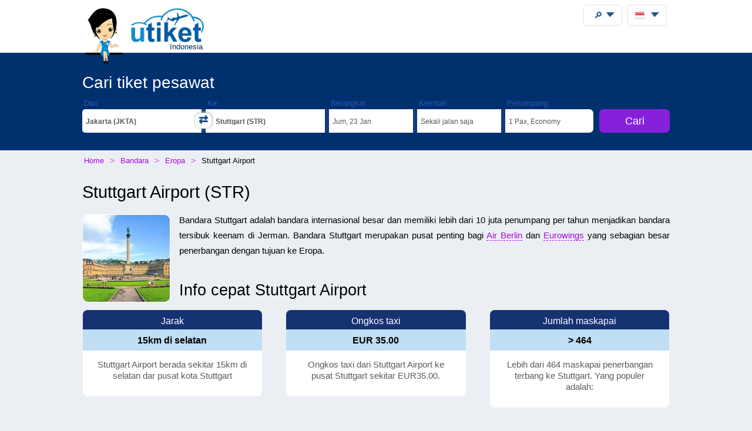

--- FILE ---
content_type: text/html;charset=UTF-8
request_url: https://utiket.com/id-id/bandara/str/stuttgart_airport.html
body_size: 36377
content:
<!DOCTYPE html>
<html lang="id" >
<head>

	<script async src="https://pagead2.googlesyndication.com/pagead/js/adsbygoogle.js" data-overlays="bottom" crossorigin="anonymous"></script>
	<link rel="dns-prefetch" href="https://www.googletagservices.com"><link rel="dns-prefetch" href="https://googleads.g.doubleclick.net"><link rel="dns-prefetch" href="https://fonts.googleapis.com"><link rel="dns-prefetch" href="https://tpc.googlesyndication.com">
	<link rel="dns-prefetch" href="https://ssl.google-analytics.com">
	<meta http-equiv="Content-Type" content="text/html; charset=utf-8">
	<base href="https://utiket.com/" ><meta name="google-site-verification" content="2SsGzh3PL7-zEx6wXOW7vJyVecfYiZwPFUC5Epd6Fzo" >
	<link rel="apple-touch-icon" href="sw/icons/apple-touch-icon.png">
	<link rel="manifest" href="sw/manifest.json" >
	<meta name="mobile-web-app-capable" content="yes" >
	<meta name="apple-mobile-web-app-capable" content="yes" >
	<meta name="application-name" content="Utiket" >
	<meta name="apple-mobile-web-app-title" content="Utiket" >
	<meta name="msapplication-starturl" content="/id" >
	<meta name="theme-color" content="#ffffff">
	<meta name="viewport" content="width=device-width, initial-scale=1">
	
	<link rel="alternate" hreflang="id-id" href="https://utiket.com/id-id/bandara/str/stuttgart_airport.html" >
	<link rel="alternate" hreflang="tl-ph" href="https://utiket.com/ph-tl/mga-paliparan/str/stuttgart_airport.html" >
	<link rel="alternate" hreflang="ms-my" href="https://utiket.com/my-ms/lapangan-terbang/str/stuttgart_airport.html" >
	<link rel="alternate" hreflang="en-id" href="https://utiket.com/id-en/airports/str/stuttgart_airport.html" >
	<link rel="alternate" hreflang="x-default" href="https://utiket.com/en/airports/str/stuttgart_airport.html" >
	<link rel="alternate" hreflang="en-ph" href="https://utiket.com/ph-en/airports/str/stuttgart_airport.html" >
	<link rel="alternate" hreflang="en-my" href="https://utiket.com/my-en/airports/str/stuttgart_airport.html" >
	<link rel="alternate" hreflang="en-sg" href="https://utiket.com/sg-en/airports/str/stuttgart_airport.html" >
	<link rel="alternate" hreflang="en-th" href="https://utiket.com/th-en/airports/str/stuttgart_airport.html" >
	<link rel="alternate" hreflang="en-au" href="https://utiket.com/au-en/airports/str/stuttgart_airport.html" >
	<link rel="alternate" hreflang="en-nz" href="https://utiket.com/nz-en/airports/str/stuttgart_airport.html" >
	<link rel="alternate" hreflang="en-us" href="https://utiket.com/us-en/airports/str/stuttgart_airport.html" >
	<link rel="alternate" hreflang="en-in" href="https://utiket.com/in-en/airports/str/stuttgart_airport.html" >
	<link rel="alternate" hreflang="nl" href="https://utiket.com/nl-nl/luchthavens/str/stuttgart_airport.html" >
	<link rel="canonical" href="https://utiket.com/id-id/bandara/str/stuttgart_airport.html">
	<meta property="og:image" content="//utiket.com/images/logo/utiket-logo-id.png" >
	<meta property="og:title" content="Stuttgart Airport - informasi, terminal, transportasi umum dan taxis" >
	<meta property="og:site_name" content="Utiket.com" >
	<meta property="og:type" content="website" >
	<meta property="og:url" content="https://utiket.com/id-id/bandara/str/stuttgart_airport.html" >
	<title>Stuttgart Airport - informasi, terminal, transportasi umum dan taxis - Utiket</title>
	<meta name="description" content="Semua tentang Stuttgart Airport dengan informasi terbaru tentang maskapai penerbangan, terminal, pilihan transportasi umum dari bandara dan harga taksi ke pusat kota Stuttgart." >
	<link rel="image_src" href="//utiket.com/images/logo/utiket-logo-id.png" > 
	<link href="assets/utiket32-min.css?a=22" rel="stylesheet" type="text/css" >
	<script defer src="https://ajax.googleapis.com/ajax/libs/jquery/3.7.1/jquery.min.js"></script>
	<script defer src="https://utiket.com/assets/utiket-airports6-id.js?a=1" ></script>
	<script>var googleurl='utiket.com';var popairportslist=["JKTA","SUB","DPS","KNO","BDO","PDG","UPG","SIN","JOGA","XKLA","BTH"];</script>
	<!-- Global site tag (gtag.js) - Google Analytics -->
	<script async src="https://www.googletagmanager.com/gtag/js?id=G-384B1Q544X"></script>
	<script>
	  window.dataLayer = window.dataLayer || [];function gtag(){dataLayer.push(arguments);}
	  gtag('js', new Date());gtag('config', 'G-384B1Q544X');
	</script>
	<script defer src="assets/utiket32-min.js?a=23" ></script>
</head>
<body class="whitewide" id="airportpage"   itemscope itemtype="https://schema.org/FAQPage" >
<header>
		<div id="topdiv">
		<div class="container95">
			<label id="menu-toggle" class="menu"></label>
			<a href="https://utiket.com/id-id/" id="logolink"><div id="logo-container"><img src="//utiket.com/images/yvo/utiket-girl-sitting.png" height="87" width="58" alt="Yvo and utiket" class="yvohappy"><img src="//utiket.com/images/logo/utiket-logo-id.png" alt="utiket.com: solusi tepat cari tiket" height="63" width="116" class="utiketlogo"><span>Indonesia</span></div></a>
			<nav>
				<div id="pwa-install-box"><p>Mengunnakan Utiket cepat dan mudah:</p>
					<button id="pwa-install-button" class="orangebutton">Tambah Utiket ke Home screen</button>
				</div>
				<div id="phonemenu-box">
					<h4>Tujuan Populer</h4>
					<ul>
						<li><a href="id-id/tiket-pesawat/ke-jakarta-jkta.html"  >Jakarta</a></li>
						<li><a href="id-id/tiket-pesawat/ke-surabaya-sub.html"  >Surabaya</a></li>
						<li><a href="id-id/tiket-pesawat/ke-den_pasar-dps.html"  >Den Pasar</a></li>
						<li><a href="id-id/tiket-pesawat/ke-medan-kno.html"  >Medan</a></li>
						<li><a href="id-id/tiket-pesawat/ke-bandung-bdo.html"  >Bandung</a></li>
						<li><a href="id-id/tiket-pesawat/ke-padang-pdg.html"  >Padang</a></li>
						<li><a href="id-id/tiket-pesawat/ke-makassar-upg.html"  >Makassar</a></li>
						<li><a href="id-id/tiket-pesawat/ke-singapore-sin.html"  >Singapore</a></li>
					</ul>
				</div>
				<div id="phonemenu-box">
					<h4>Maskapai Populer </h4>
					<ul>
						<li><a href="id-id/tiket-pesawat/lion_air-jt.html"  >Lion Air</a></li>
						<li><a href="id-id/tiket-pesawat/airasia-ak.html"  >AirAsia</a></li>
						<li><a href="id-id/tiket-pesawat/super_air_jet-iu.html"  >Super Air Jet</a></li>
						<li><a href="id-id/tiket-pesawat/garuda_indonesia-ga.html"  >Garuda Indonesia</a></li>
						<li><a href="id-id/tiket-pesawat/citlink-qg.html"  >Citlink</a></li>
						<li><a href="id-id/tiket-pesawat/sriwijaya-sj.html"  >Sriwijaya</a></li>
						<li><a href="id-id/tiket-pesawat/citilink-qg.html"  >Citilink</a></li>
						<li><a href="id-id/tiket-pesawat/batik_air-id.html"  >Batik Air</a></li>
					</ul>
				</div>
				<div id="phonemenu-about">
					<img src="//utiket.com/images/yvo/utiket-girl2.png" alt="yvo-phone" id="mobile-menu-yvo">
					<p ><strong>Tentang Utiket</strong><br>Utiket membandingkan ratusan situs pemesanan dan memberikan Anda harga terbaik.</p>
					<ul id="mobile-links">
						
							<li><a href="id-id/contact.html" rel="nofollow" >Kontak kami</a></li>
							<li><a href="id-id/tentang/kami.html" rel="nofollow" >Tentang kami</a></li>
							<li><a href="id-id/terms.html" rel="nofollow" >Terms</a></li>
						
					</ul>
				</div>
			</nav>
		</div>	
	</div>
</header>

<div class="fullwide bluewide">
	<form method="get" action="id-id/tiket-pesawat/start-search.html" onsubmit="return validatorFormVertical(this);" name="searchform" id="flightsearchform">
	<div class="utiket-searchform container95">
		<div id="searchform-xxx" ><span>Memuat... Tunggu sebentar.<i></i></span></div>
		<div id="searchform-heading">Cari tiket pesawat</div>
	   
	   <div class="utiket-linecontainer ui-combobox searchform-routes autocomp" id="depart" data-value="Berangkatan">
			<div class="mobileonlysearchform"  ><em>
			<svg xmlns="http://www.w3.org/2000/svg" width="16" height="16" fill="currentColor" class="bi bi-geo-alt" viewBox="0 0 16 16">
  <path d="M12.166 8.94c-.524 1.062-1.234 2.12-1.96 3.07A32 32 0 0 1 8 14.58a32 32 0 0 1-2.206-2.57c-.726-.95-1.436-2.008-1.96-3.07C3.304 7.867 3 6.862 3 6a5 5 0 0 1 10 0c0 .862-.305 1.867-.834 2.94M8 16s6-5.686 6-10A6 6 0 0 0 2 6c0 4.314 6 10 6 10" style="font-size: 2em;"></path>
  <path d="M8 8a2 2 0 1 1 0-4 2 2 0 0 1 0 4m0 1a3 3 0 1 0 0-6 3 3 0 0 0 0 6"></path>
</svg></em>Dari: <span></span></div>
			<div class="mobilemenu">
				<label  for="depart-text"   class="darkstyle" >Dari:</label>
				<span class="close">x</span>
				<input type="text" value="Stuttgart (JKTA)" id="depart-text" class="all-depart-text" autocomplete="off"   >
				<input type="hidden" value="JKTA" id="depart-hidden"  class="all-depart-hidden" name="dc" >
				<div class="hui" id="depart-hui"></div>	
				<div class="mobilemenuready"><button  type="button"  onclick="hidehui();">Ready</button></div>				
			</div>
			<div class="toggledestinations"  onclick="switchchosen();" ></div>
		</div>
		<div class="utiket-linecontainer ui-combobox searchform-routes autocomp" id="arrive" data-value="" >
			<div class="mobileonlysearchform" ><em>
			<svg xmlns="http://www.w3.org/2000/svg" width="16" height="16" fill="currentColor" class="bi bi-geo-alt" viewBox="0 0 16 16">
  <path d="M12.166 8.94c-.524 1.062-1.234 2.12-1.96 3.07A32 32 0 0 1 8 14.58a32 32 0 0 1-2.206-2.57c-.726-.95-1.436-2.008-1.96-3.07C3.304 7.867 3 6.862 3 6a5 5 0 0 1 10 0c0 .862-.305 1.867-.834 2.94M8 16s6-5.686 6-10A6 6 0 0 0 2 6c0 4.314 6 10 6 10" style="font-size: 2em;"></path>
  <path d="M8 8a2 2 0 1 1 0-4 2 2 0 0 1 0 4m0 1a3 3 0 1 0 0-6 3 3 0 0 0 0 6"></path>
</svg></em>Ke: <span></span></div>
			<div class="mobilemenu">
				<label for="arrive-text"  class="darkstyle" >Ke:</label>
				<span class="close">x</span>
				<input type="text" value="Stuttgart (STR)" id="arrive-text"   class="all-arrive-text"  autocomplete="off" >
				<input type="hidden" value="STR" id="arrive-hidden"  class="all-arrive-hidden"  name="ac" >
				<div class="hui" id="arrive-hui"></div>
				<div class="mobilemenuready"><button  type="button"  onclick="hidehui();">Ready</button></div>
			</div>
		</div>	
		<div class="utiket-linecontainer linecontainer-date"  id="departdatepickdiv">
			<input type="hidden" name="ddd" id="selectedDayDepart" value="23" >
			<input type="hidden" name="ddm" id="selectedMonthDepart" value="1" >
			<input type="hidden" name="ddy" id="selectedYearDepart" value="2026" >
			<div class="mobileonlysearchform" id="mobileonlydepart" >
				<em><svg xmlns="http://www.w3.org/2000/svg" width="16" height="16" fill="currentColor" class="bi bi-calendar3" viewBox="0 0 16 16">
  <path d="M14 0H2a2 2 0 0 0-2 2v12a2 2 0 0 0 2 2h12a2 2 0 0 0 2-2V2a2 2 0 0 0-2-2M1 3.857C1 3.384 1.448 3 2 3h12c.552 0 1 .384 1 .857v10.286c0 .473-.448.857-1 .857H2c-.552 0-1-.384-1-.857z"/>
  <path d="M6.5 7a1 1 0 1 0 0-2 1 1 0 0 0 0 2m3 0a1 1 0 1 0 0-2 1 1 0 0 0 0 2m3 0a1 1 0 1 0 0-2 1 1 0 0 0 0 2m-9 3a1 1 0 1 0 0-2 1 1 0 0 0 0 2m3 0a1 1 0 1 0 0-2 1 1 0 0 0 0 2m3 0a1 1 0 1 0 0-2 1 1 0 0 0 0 2m3 0a1 1 0 1 0 0-2 1 1 0 0 0 0 2m-9 3a1 1 0 1 0 0-2 1 1 0 0 0 0 2m3 0a1 1 0 1 0 0-2 1 1 0 0 0 0 2m3 0a1 1 0 1 0 0-2 1 1 0 0 0 0 2"/>
</svg></em>Berangkat: <span></span></div>
			<div class="mobileonlysearchform" id="mobileonlyreturn" >
			<em><svg xmlns="http://www.w3.org/2000/svg" width="16" height="16" fill="currentColor" class="bi bi-calendar3" viewBox="0 0 16 16">
  <path d="M14 0H2a2 2 0 0 0-2 2v12a2 2 0 0 0 2 2h12a2 2 0 0 0 2-2V2a2 2 0 0 0-2-2M1 3.857C1 3.384 1.448 3 2 3h12c.552 0 1 .384 1 .857v10.286c0 .473-.448.857-1 .857H2c-.552 0-1-.384-1-.857z"/>
  <path d="M6.5 7a1 1 0 1 0 0-2 1 1 0 0 0 0 2m3 0a1 1 0 1 0 0-2 1 1 0 0 0 0 2m3 0a1 1 0 1 0 0-2 1 1 0 0 0 0 2m-9 3a1 1 0 1 0 0-2 1 1 0 0 0 0 2m3 0a1 1 0 1 0 0-2 1 1 0 0 0 0 2m3 0a1 1 0 1 0 0-2 1 1 0 0 0 0 2m3 0a1 1 0 1 0 0-2 1 1 0 0 0 0 2m-9 3a1 1 0 1 0 0-2 1 1 0 0 0 0 2m3 0a1 1 0 1 0 0-2 1 1 0 0 0 0 2m3 0a1 1 0 1 0 0-2 1 1 0 0 0 0 2"/>
</svg></em>Kembali: <span></span></div>
			<div class="mobilemenu">
				<label for="alternate-Departday"  class="darkstyle" >Berangkat:</label>
				<span class="close">x</span>
				<div class="mobilemenuready">
					<div id="calenderdepret" >
						<div class="depretbox dateselected" id="nicedepday" >Berangkat<span></span></div>
						<div class="depretbox " id="niceretday">Kembali<span></span></div>
					</div>
					<button  type="button"  onclick="hidehui();">Ready</button>
				</div>
				<input type="text" id="alternate-Departday" class="datepickinput" readonly >
				<div class="hui" id="departdate-hui">
					<div class="pre-hui">
						<div id="calenderdepret-buttons" onclick="onewayreturnnew()" >
							<div id="calenderbutton-depart" class="calenderbuttons buttonselected "><svg xmlns="http://www.w3.org/2000/svg" width="16" height="16" fill="currentColor" class="bi bi-arrow-right" viewBox="0 0 16 16"><path fill-rule="evenodd" d="M1 8a.5.5 0 0 1 .5-.5h11.793l-3.147-3.146a.5.5 0 0 1 .708-.708l4 4a.5.5 0 0 1 0 .708l-4 4a.5.5 0 0 1-.708-.708L13.293 8.5H1.5A.5.5 0 0 1 1 8"/></svg>
							Sekali jalan</div>
							<div id="calenderbutton-return" class="calenderbuttons "><svg xmlns="http://www.w3.org/2000/svg" width="16" height="16" fill="currentColor" class="bi bi-arrow-left-right" viewBox="0 0 16 16"><path fill-rule="evenodd" d="M1 11.5a.5.5 0 0 0 .5.5h11.793l-3.147 3.146a.5.5 0 0 0 .708.708l4-4a.5.5 0 0 0 0-.708l-4-4a.5.5 0 0 0-.708.708L13.293 11H1.5a.5.5 0 0 0-.5.5m14-7a.5.5 0 0 1-.5.5H2.707l3.147 3.146a.5.5 0 1 1-.708.708l-4-4a.5.5 0 0 1 0-.708l4-4a.5.5 0 1 1 .708.708L2.707 4H14.5a.5.5 0 0 1 .5.5"/></svg>
							Kembali</div>
						</div>
					</div>
					<div id="departdatepicker" class="datepickinput  "></div>
				</div>
			</div>
		</div>
		<div class="utiket-linecontainer linecontainer-date arrivedates"  id="returndatepickdiv">
			<input type="hidden" name="drd" id="selectedDayArrive" value="30" >
			<input type="hidden" name="drm" id="selectedMonthArrive" value="1" >
			<input type="hidden" name="dry" id="selectedYearArrive" value="2026" >
			<input id="linecontainer-returnselected" name="selectreturn"   value="return" type="checkbox" onchange="onewayreturn()">
			
			<div class="mobilemenu">
				<label for="linecontainer-returnselected"  class="darkstyle" >Kembali:</label>
				<span class="close">x</span>
				<label for="alternate-Returnday"  class="displaynone" >Kembali</label>
				<input type="text" id="alternate-Returnday" class="datepickinput" value="Sekali jalan" readonly  >
				<div class="calenderhide" id="returndate-hui">
					<div id="returndatepicker" class="datepickinput " ></div>
				</div>
			</div>
		</div>
		<div class="utiket-linecontainer linecontainer-passengers  ui-combobox hui-dropdown" id="passengers" data-value="Passengers">
			<div class="mobileonlysearchform"><em>
			<svg xmlns="http://www.w3.org/2000/svg" width="16" height="16" fill="currentColor" class="bi bi-person" viewBox="0 0 16 16">
  <path d="M8 8a3 3 0 1 0 0-6 3 3 0 0 0 0 6m2-3a2 2 0 1 1-4 0 2 2 0 0 1 4 0m4 8c0 1-1 1-1 1H3s-1 0-1-1 1-4 6-4 6 3 6 4m-1-.004c-.001-.246-.154-.986-.832-1.664C11.516 10.68 10.289 10 8 10s-3.516.68-4.168 1.332c-.678.678-.83 1.418-.832 1.664z"/>
</svg></em>Penumpang: <span></span></div>
			
			<div class="mobilemenu">
				<label class="darkstyle" for="passengers-text">Penumpang:</label>
				<span class="close">x</span>
				<input type="text" value="1 Pax, Economy" id="passengers-text" readonly >
				<input type="hidden" value="1" id="passengers-adults-hidden" name="pass-a" >
				<input type="hidden" value="0" id="passengers-children-hidden" name="pass-c" >
				<input type="hidden" value="0" id="passengers-infants-hidden" name="pass-i" >
				<input type="hidden" value="Economy" id="passengers-cabinclass-hidden" name="cabinclass" >
				<div class="hui" id="passengers-hui"></div>
				<div class="mobilemenuready"><button  type="button"  onclick="hidehui();">Ready</button>
				</div>
			</div>
		</div>
		<div class="utiket-linecontainer linecontainer-button ">
			<input type="hidden" name="lng" value="indonesia" >
			<input type="hidden" name="searchmonths" id="searchmonths"  value="false" >
			<button type="submit" name="button" value="Cari" class="orangebutton " >Cari<span class="loader-small"></span></button>
		</div>
		<div class="clearboth"></div>
		<div id="utiket-form-error-box"></div>
	</div>
</form>
</div>
<div id="breadcrumbdiv">
	<ol itemscope itemtype="http://schema.org/BreadcrumbList" id="breadcrumb">
		<li itemprop="itemListElement" itemscope itemtype="http://schema.org/ListItem">
			<a itemprop="item" href="https://utiket.com/id-id/"><span itemprop="name">Home</span></a><meta itemprop="position" content="1" >
		</li>
		<li itemprop="itemListElement" itemscope itemtype="http://schema.org/ListItem">
			<a itemprop="item" href="https://utiket.com/id-id/bandara/"><span itemprop="name">Bandara</span></a><meta itemprop="position" content="2" >
		</li>
		<li itemprop="itemListElement" itemscope itemtype="http://schema.org/ListItem">
			<a itemprop="item" href="id-id/bandara/eu/"><span itemprop="name">Eropa</span></a><meta itemprop="position" content="3" >
		</li>
		<li itemprop="itemListElement" itemscope itemtype="http://schema.org/ListItem">
			<span itemprop="name">Stuttgart Airport</span><meta itemprop="position" content="4" >
		</li>
	</ol>  
</div>

<div id="searchformheading">
	<h1>Stuttgart Airport <em class="airportcode" >(STR)</em></h1>
</div>

<div class="fullwide"  >
	<div class="container95 margintop20" >
		<img itemprop="photo" src="//utiket.com/images/cities-large/Stuttgart.jpg" width="200" height="200" class="floatleft citiespic "  alt="Stuttgart" >
		<p>Bandara Stuttgart adalah bandara internasional besar dan memiliki lebih dari 10 juta penumpang per tahun menjadikan bandara tersibuk keenam di Jerman. Bandara Stuttgart merupakan pusat penting bagi <a href="id-id/tiket-pesawat/air_berlin-ab.html">Air Berlin</a> dan <a href="id-id/tiket-pesawat/eurowings-ew.html">Eurowings</a> yang sebagian besar penerbangan dengan tujuan ke Eropa.<br></p>
		<div class="nice-summary summaryboxes3">
			<h2>Info cepat Stuttgart Airport</h2>
			<ul>
				<li><h3>Jarak</h3><strong>15km di selatan</strong><span>Stuttgart Airport berada sekitar 15km di selatan dar pusat kota Stuttgart</span>
				</li>
				<li><h3>Ongkos taxi</h3><strong>EUR 35.00</strong><span>Ongkos taxi dari Stuttgart Airport ke pusat Stuttgart sekitar EUR35.00.</span>
				</li>
				<li><h3>Jumlah maskapai</h3><strong>> 464</strong><span>Lebih dari 464 maskapai penerbangan terbang ke Stuttgart. Yang populer adalah: </span>
				</li>
			</ul>
		</div>
		<div class="clearboth"></div>
	</div></div>
	<div class="fullwide paddingbottom30 greywide">
		<div class="container95" >
			
	<div  id="rating-container" >	
		<h2 itemprop="name">Rating  <span class="rating-airport-small">Stuttgart Airport (STR)</span></h2>
		<div id="rating-ajax">
	
	<div id="ratings-total">
		<div class="reviews-list-ratingblock" ><p>Belum ada rating. Menjadi yang pertama mengrate ini.</p></div>
	
			<div class="rating-show-head"><p>Fasilitas<span>0</span></p>
				<div class="rating-show-total" style="width:0%;"></div>
			</div>
			<div class="rating-show-head"><p>Kebersihan<span>0</span></p>
				<div class="rating-show-total" style="width:0%;"></div>
			</div>
			<div class="rating-show-head"><p>Efisien<span>0</span></p>
				<div class="rating-show-total" style="width:0%;"></div>
			</div>
			<div class="rating-show-head"><p>Staff<span>0</span></p>
				<div class="rating-show-total" style="width:0%;"></div>
			</div>
			<div class="rating-show-head"><p>Kenyamanan<span>0</span></p>
				<div class="rating-show-total" style="width:0%;"></div>
			</div>
	</div>
	
	<div  id="ratings-formrate">
		<form method="POST" name="addrating" id="ratingform" onsubmit="return sendrating()">
		<input type="hidden" name="RatingsType" value="airport" >
		<input type="hidden" name="lngshort" value="id-id" >
		<input type="hidden" name="RatingsCode" value="STR" >
		<div id="rating-first-row"><h3>Beri rating </h3></div>
	<div class="reviewrow" ><p>Fasilitas</p><div class="rating"><input type="radio"  class="rating-input" name="RatingsFacil" value="5" id="rating-input-1-5"><label for="rating-input-1-5" class="rating-star"></label><input type="radio"  class="rating-input" name="RatingsFacil" value="4" id="rating-input-1-4"><label for="rating-input-1-4" class="rating-star"></label><input type="radio"  class="rating-input" name="RatingsFacil" value="3" id="rating-input-1-3"><label for="rating-input-1-3" class="rating-star"></label><input type="radio"  class="rating-input" name="RatingsFacil" value="2" id="rating-input-1-2"><label for="rating-input-1-2" class="rating-star"></label><input type="radio"  class="rating-input" name="RatingsFacil" value="1" id="rating-input-1-1"><label for="rating-input-1-1" class="rating-star"></label></div></div><div class="reviewrow" ><p>Kebersihan</p><div class="rating"><input type="radio"  class="rating-input" name="RatingsClean" value="5" id="rating-input-2-5"><label for="rating-input-2-5" class="rating-star"></label><input type="radio"  class="rating-input" name="RatingsClean" value="4" id="rating-input-2-4"><label for="rating-input-2-4" class="rating-star"></label><input type="radio"  class="rating-input" name="RatingsClean" value="3" id="rating-input-2-3"><label for="rating-input-2-3" class="rating-star"></label><input type="radio"  class="rating-input" name="RatingsClean" value="2" id="rating-input-2-2"><label for="rating-input-2-2" class="rating-star"></label><input type="radio"  class="rating-input" name="RatingsClean" value="1" id="rating-input-2-1"><label for="rating-input-2-1" class="rating-star"></label></div></div><div class="reviewrow" ><p>Ketetapan waktu</p><div class="rating"><input type="radio"  class="rating-input" name="RatingsPunct" value="5" id="rating-input-3-5"><label for="rating-input-3-5" class="rating-star"></label><input type="radio"  class="rating-input" name="RatingsPunct" value="4" id="rating-input-3-4"><label for="rating-input-3-4" class="rating-star"></label><input type="radio"  class="rating-input" name="RatingsPunct" value="3" id="rating-input-3-3"><label for="rating-input-3-3" class="rating-star"></label><input type="radio"  class="rating-input" name="RatingsPunct" value="2" id="rating-input-3-2"><label for="rating-input-3-2" class="rating-star"></label><input type="radio"  class="rating-input" name="RatingsPunct" value="1" id="rating-input-3-1"><label for="rating-input-3-1" class="rating-star"></label></div></div><div class="reviewrow" ><p>Staff</p><div class="rating"><input type="radio"  class="rating-input" name="RatingsStaff" value="5" id="rating-input-4-5"><label for="rating-input-4-5" class="rating-star"></label><input type="radio"  class="rating-input" name="RatingsStaff" value="4" id="rating-input-4-4"><label for="rating-input-4-4" class="rating-star"></label><input type="radio"  class="rating-input" name="RatingsStaff" value="3" id="rating-input-4-3"><label for="rating-input-4-3" class="rating-star"></label><input type="radio"  class="rating-input" name="RatingsStaff" value="2" id="rating-input-4-2"><label for="rating-input-4-2" class="rating-star"></label><input type="radio"  class="rating-input" name="RatingsStaff" value="1" id="rating-input-4-1"><label for="rating-input-4-1" class="rating-star"></label></div></div><div class="reviewrow" ><p>Kenyamanan</p><div class="rating"><input type="radio"  class="rating-input" name="RatingsComfo" value="5" id="rating-input-5-5"><label for="rating-input-5-5" class="rating-star"></label><input type="radio"  class="rating-input" name="RatingsComfo" value="4" id="rating-input-5-4"><label for="rating-input-5-4" class="rating-star"></label><input type="radio"  class="rating-input" name="RatingsComfo" value="3" id="rating-input-5-3"><label for="rating-input-5-3" class="rating-star"></label><input type="radio"  class="rating-input" name="RatingsComfo" value="2" id="rating-input-5-2"><label for="rating-input-5-2" class="rating-star"></label><input type="radio"  class="rating-input" name="RatingsComfo" value="1" id="rating-input-5-1"><label for="rating-input-5-1" class="rating-star"></label></div></div>
		
		<button type="submit" class="orangebutton" name="submitform" id="reviewsubmitbutton" value="Submit" >Beri rating </button>
		</form>
	</div>				
	</div></div> 
	
<div class="clearboth"></div>
		</div>
	</div>
	<div class="fullwide" >
		<div class="container95" > 
		<h2>Informasi tentang Stuttgart Airport</h2>
		<div itemscope itemprop="mainEntity" itemtype="https://schema.org/Question">
			<h3 itemprop="name">Berapa banyak landasan pacu dan terminal penumpang yang dimiliki bandara ini?</h3>
			<div itemscope itemprop="acceptedAnswer" itemtype="https://schema.org/Answer">
				<div itemprop="text">
					<p>Bandara Stuttgart memiliki satu landasan pacu dan empat terminal penumpang, di mana semuanya terhubung di bagian samping setelah area bea cukai. Dari ke empat terminal hanya area check in yang berbeda. Maskapai Lufthansa dan Germanwings menggunakan terminal satu sebagai basis utamanya namun kadang juga menggunakan terminal dua yang lebih kecil. Terminal 3 digunakan oleh Air Berlin, KLM, TUIfly dan sebagian besar maskapai lainnya. Terminal 4 banyak digunakan untuk penerbangan charter.</p>
		</div></div></div>
		<div itemscope itemprop="mainEntity" itemtype="https://schema.org/Question">
			<h3 itemprop="name">Dimana Stuttgart Airport berada?</h3>
			<div itemscope itemprop="acceptedAnswer" itemtype="https://schema.org/Answer">
				<div itemprop="text">
					<p>Bandara Stuttgart berada di 15 km selatan pusat kota Stuttgart. </p>
		</div></div></div>
		<div itemscope itemprop="mainEntity" itemtype="https://schema.org/Question">
			<h3 itemprop="name">Bagaimana pergi dari bandara ke pusat kota Stuttgart dengan transportasi umum?</h3>
			<div itemscope itemprop="acceptedAnswer" itemtype="https://schema.org/Answer">
				<div itemprop="text">
					<p>Cara terbaik untuk masuk ke Stuttgart adalah dengan S-Bahn (kereta api komuter). Stasiun S-Bahn memiliki nama Flughaven dan terletak di Terminal 1, di Level 1. Jalur kereta S2 dan S3 akan membawa Anda dalam waktu setengah jam ke stasiun pusat Stuttgart (Hauptbahnhof). Tiket dapat dibeli di mesin penjual otomatis dan perlu divalidasi dengan stempel waktu di kotak oranye di peron; Tiket satu arah menghabiskan 4 euro.</p>
		</div></div></div><p>Informasi lebih lanjut tentang jadwal dan beli tiket: kereta api: <a href="https://www.bahn.com/en/view/index.shtml" target="_blank">bahn.com</a> .</p>
		<div itemscope itemprop="mainEntity" itemtype="https://schema.org/Question">
			<h3 itemprop="name">Berapa tarif taxi dari bandara ke pusat kota Stuttgart?</h3>
			<div itemscope itemprop="acceptedAnswer" itemtype="https://schema.org/Answer">
				<div itemprop="text">
					<p>Taksi ke kota akan menelan biaya sekitar 35 euro dan akan memakan waktu kurang lebih setengah jam.</p></div></div></div><p><i>Semua ongkos dan tarif di halaman ini ditemukan di <strong>Juli 2017</strong></i></p>
	

	<ul id="airportintro">			
			<li><label>Nama:</label><span itemprop="name">Stuttgart Airport</span></li><li><label>IATA kode:</label><span itemprop="iataCode">STR</span></li><li><label>ICAO kode:</label><span itemprop="icaoCode">EDDS</span></li><li><label>Situs resmi bandara:</label><a href="http://www.stuttgart-airport.com/" target="_blank" rel="noreferrer" itemprop="sameAs">stuttgart-airport.com</a></li><li><label>Jarak dari pusat kota:</label>15 km.</li><li><label>Taxi ke Stuttgart:</label>EUR 35.00</li><li><label>Nama lokal:</label>Flughafen Stuttgart</li><li><label>Nama sebelumnya:</label>Stuttgart-Echterdingen Airport</li>
			<li class="newline upperline"><a class="onclick" href="id-id/tiket-pesawat/ke-stuttgart-str.html">Cari tiket pesewat ke Stuttgart</a></li>
		</ul>
		<div id="route-moreoptions" style="display:none;">
			<ul>
				<li><a href="id-id/tiket-pesawat/ke-stuttgart-str.html"><span>Tiket pesawat murah </span>Stuttgart</a></li>
			</ul>
		</div>
	</div>
</div>

<footer> 
	<div id="footer-main">
		<div class="container95">
			<div class="footer-blocks-container utiket-brand">
				<h3><em class="utiketlogo"><b>u</b>tiket</em><br>
					<span>solusi tepat cari tiket</span><br>
					<span>Sejak 2011</span>
				</h3>
				<ul>
					
					
						<li><a href="id-id/contact.html" rel="nofollow" >Kontak kami</a></li>
						<li><a href="id-id/tentang/kami.html" rel="nofollow" >Tentang kami</a></li>
						<li><a href="id-id/terms.html" rel="nofollow" >Terms</a></li>
					
					<li class="social"  itemscope itemtype="http://schema.org/Organization">
						<a title="Utiket on Facebook" itemprop="sameAs" href="https://www.facebook.com/utiket" id="footer-facebook" rel="nofollow" ></a>
						<a title="Utiket on Twitter"  itemprop="sameAs" href="https://twitter.com/Utiket" id="footer-twitter" rel="nofollow" ></a>
						<meta itemprop="logo" content="https://utiket.com/images/logo/utiket-logo-id.png">
						<meta itemprop="url" content="https://utiket.com/">
						<meta itemprop="name" content="Utiket Indonesia" >
						<meta itemprop="alternateName" content="Utiket" >	
					</li>
				</ul>
				

			</div>
			
			<div class="footer-blocks-container">
				<h4>Maskapai</h4>
				<ul>
					<li><a href="id-id/tiket-pesawat/lion_air-jt.html">Lion Air</a></li>
					<li><a href="id-id/tiket-pesawat/airasia-ak.html">AirAsia</a></li>
					<li><a href="id-id/tiket-pesawat/super_air_jet-iu.html">Super Air Jet</a></li>
					<li><a href="id-id/tiket-pesawat/garuda_indonesia-ga.html">Garuda Indonesia</a></li>
					<li><a href="id-id/tiket-pesawat/citlink-qg.html">Citlink</a></li>
					<li><a href="id-id/tiket-pesawat/sriwijaya-sj.html">Sriwijaya</a></li>
				</ul>
			</div>
			
			<div class="footer-blocks-container">
				<h4>Tujuan</h4>
				<ul>
					<li><a href="id-id/tiket-pesawat/ke-jakarta-jkta.html">Jakarta</a></li>
					<li><a href="id-id/tiket-pesawat/ke-surabaya-sub.html">Surabaya</a></li>
					<li><a href="id-id/tiket-pesawat/ke-den_pasar-dps.html">Den Pasar</a></li>
					<li><a href="id-id/tiket-pesawat/ke-medan-kno.html">Medan</a></li>
					<li><a href="id-id/tiket-pesawat/ke-bandung-bdo.html">Bandung</a></li>
					<li><a href="id-id/tiket-pesawat/ke-padang-pdg.html">Padang</a></li>
				</ul>
			</div>			
		</div>
		<div id="footer-copyright"  class="clearboth">
			&#169; 2011 - 2026 Utiket 
		</div>	
		<div id="footer-generated-time">Page generated in: 0.06 seconds</div>
	</div>
</footer>

<div id="settingstotop" class="container95">
	<div class="settings-box" id="user-search"  >
		<div class="menubutton" onclick="openusersearch();"><span>&#x1F50E;</span></div>
		<div id="user-search-container" class="header-menu">
			<!--<label for="user-search-input" class="displaynone">Search utiket website</label>-->
			<h4>Cari di situs Utiket</h4>
			<input type="text" id="user-search-input" placeholder="Ketik destinasi, bandara atau maskapai favorit anda." autocomplete="off">
			<div id="user-search-results"></div>
		</div>
	</div>
	<div class="settings-box">
		<div id="utiketlanguage" class="menubutton" onclick="openlanguage();">
			<img src="//utiket.com/images/flags_all/indonesia.png" alt="Indonesia" height="16" width="16" ><span></span>
		</div>
		<div id="languagecontainer" class="header-menu">
			<form method="post" id="languageform" >
			<div class="language-box"  id="country-select" >
				<h4>Situs negara Utiket:</h4>
				<ul>				
					<li ><a href="https://utiket.com/en/airports/str/stuttgart_airport.html" title="Utiket Flights" rel="alternate">
						<img src="//utiket.com/images/flags_all/globe-orange.png" width="15"  height="15"  class="flagimage" alt="International Flights" >International (English)</a></li>
					<li ><a href="https://utiket.com/au-en/airports/str/stuttgart_airport.html" title="Utiket Flights" rel="alternate">
						<img src="//utiket.com/images/flags/australia.png" height="10"  width="15" class="flagimage" alt="Australia Flights" >Australia (English)</a></li>
					<li ><a href="https://utiket.com/in-en/airports/str/stuttgart_airport.html" title="Utiket Flights India" rel="alternate">
						<img src="//utiket.com/images/flags/india.png" height="10"  width="15" class="flagimage" alt="India Flights" >India (English)</a></li>
					<li class="countryselect"><a href="https://utiket.com/id-id/bandara/str/stuttgart_airport.html" title="Utiket Flights Indonesia" rel="alternate">
						<img src="//utiket.com/images/flags/indonesia.png" height="10"  width="15" class="flagimage" alt="Indonesia Flights" >Indonesia (Bahasa Indonesia)</a></li>
					<li ><a href="https://utiket.com/id-en/airports/str/stuttgart_airport.html" title="Utiket Flights Indonesia" rel="alternate">
						<img src="//utiket.com/images/flags/indonesia.png" height="10"  width="15" class="flagimage" alt="Indonesia Flights" >Indonesia (English)</a></li>
					<li ><a href="https://utiket.com/my-ms/lapangan-terbang/str/stuttgart_airport.html" title="Utiket Penerbangan Malaysia" rel="alternate">
						<img src="//utiket.com/images/flags/malaysia.png" height="10"  width="15" class="flagimage" alt="Malaysia Flights" >Malaysia (Melayu)</a></li>
					<li ><a href="https://utiket.com/my-en/airports/str/stuttgart_airport.html" title="Utiket Flights Malaysia" rel="alternate">
						<img src="//utiket.com/images/flags/malaysia.png" height="10"  width="15" class="flagimage" alt="Malaysia Flights" >Malaysia (English)</a></li>
					<li ><a href="https://utiket.com/nl-nl/luchthavens/str/stuttgart_airport.html" title="Goedkoope vliegtickets Utiket" rel="alternate">
						<img src="//utiket.com/images/flags_all/netherlands.png" height="15"  width="15" class="flagimage" alt="Nederland Flights" >Nederland (Nederlands)</a></li>
					<li ><a href="https://utiket.com/nz-en/airports/str/stuttgart_airport.html" title="Utiket Flights" rel="alternate">
						<img src="//utiket.com/images/flags/new-zealand.png" height="10" width="15" class="flagimage" alt="New Zealand Flights" >New Zealand (English)</a></li>
					<li ><a href="https://utiket.com/ph-tl/mga-paliparan/str/stuttgart_airport.html" title="Utiket mga flight Pilipinas" rel="alternate">
						<img src="//utiket.com/images/flags/philippines.png" height="10"  width="15" class="flagimage" alt="Philippines Flights" >Philippines (Tagalog)</a></li>
					<li ><a href="https://utiket.com/ph-en/airports/str/stuttgart_airport.html" title="Utiket Flights Philippines" rel="alternate">
						<img src="//utiket.com/images/flags/philippines.png" height="10"  width="15" class="flagimage" alt="Philippines Flights" >Philippines (English)</a></li>
					<li ><a href="https://utiket.com/sg-en/airports/str/stuttgart_airport.html" title="Utiket Flights Singapore" rel="alternate">
						<img src="//utiket.com/images/flags/singapore.png" height="10"  width="15" class="flagimage" alt="Singapore Flights" >Singapore (English)</a></li>
					<li ><a href="https://utiket.com/th-en/airports/str/stuttgart_airport.html" title="Utiket Flights Thailand" rel="alternate">
						<img src="//utiket.com/images/flags/thailand.png"  height="10" width="15" class="flagimage" alt="Thailand Flights" >Thailand (English)</a></li>
					<li ><a href="https://utiket.com/us-en/airports/str/stuttgart_airport.html" title="Utiket Flights United States" rel="alternate">
						<img src="//utiket.com/images/flags/United-States.png"  height="10" width="15" class="flagimage" alt="United States Flights" >United States (English)</a></li>
				</ul>
			</div>
			
			<div class="language-box"  id="currency-list">
				<h4>Mata uang</h4>
				<ul>			
					<li >USD</li>			
					<li >EUR</li>			
					<li class="selected">IDR</li>			
					<li >AUD</li>			
					<li >GBP</li>			
					<li >INR</li>			
					<li >MYR</li>			
					<li >NZD</li>			
					<li >PHP</li>			
					<li >SGD</li>			
					<li >THB</li>			
					<li >VND</li>
				</ul>
			</div>
			
			<input type="hidden" id="sitelanguage" name="sitelanguage" value="id" >
			<input type="hidden" id="countryID" name="countryID" value="id" >
			<input type="hidden" name="SetCurrency" value="IDR" id="setcurrency-hidden" >
			<input type="hidden" id="pageformtype" name="pageformtype" value="flights" >
		</form>
		</div>
	</div>
</div>

</body>
</html>